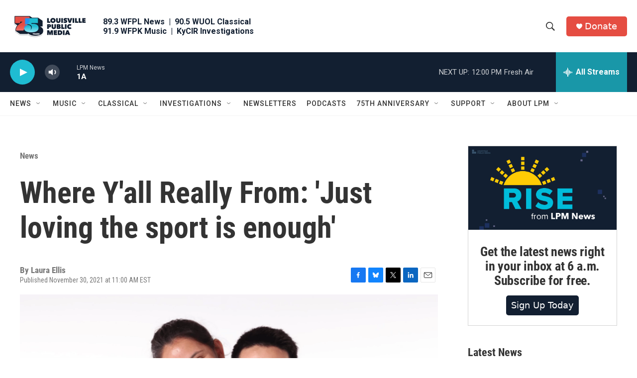

--- FILE ---
content_type: text/html; charset=utf-8
request_url: https://www.google.com/recaptcha/api2/aframe
body_size: 136
content:
<!DOCTYPE HTML><html><head><meta http-equiv="content-type" content="text/html; charset=UTF-8"></head><body><script nonce="VxbNJUdv81Uf_664Pq-_QA">/** Anti-fraud and anti-abuse applications only. See google.com/recaptcha */ try{var clients={'sodar':'https://pagead2.googlesyndication.com/pagead/sodar?'};window.addEventListener("message",function(a){try{if(a.source===window.parent){var b=JSON.parse(a.data);var c=clients[b['id']];if(c){var d=document.createElement('img');d.src=c+b['params']+'&rc='+(localStorage.getItem("rc::a")?sessionStorage.getItem("rc::b"):"");window.document.body.appendChild(d);sessionStorage.setItem("rc::e",parseInt(sessionStorage.getItem("rc::e")||0)+1);localStorage.setItem("rc::h",'1766761344978');}}}catch(b){}});window.parent.postMessage("_grecaptcha_ready", "*");}catch(b){}</script></body></html>